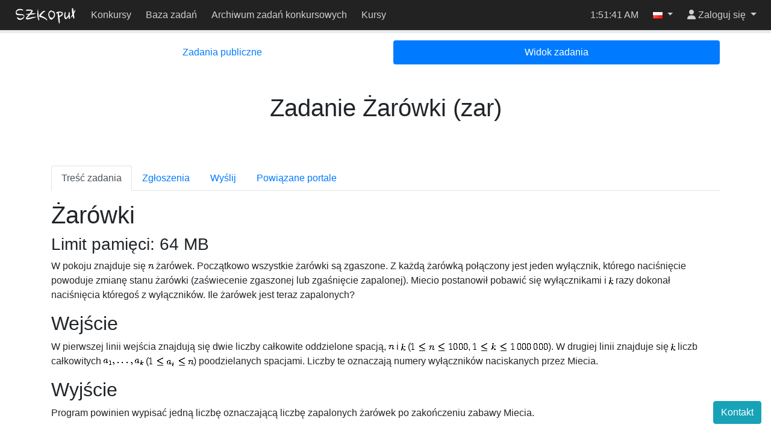

--- FILE ---
content_type: text/html; charset=utf-8
request_url: https://szkopul.edu.pl/problemset/problem/qGvNgx-rrpz8ngQHbwA9uDsO/site/?key=statement
body_size: 6154
content:
<!DOCTYPE html>



<html lang="pl" >
    <head>
    <script src="/static/darkreader.bundle.js"></script>
    
    
        <title>Zadanie Żarówki (zar) - Baza zadań - Szkopuł</title>
        <meta charset="UTF-8">
        <meta http-equiv="Content-Type" content="text/html; charset=utf-8">
        <meta name="viewport" content="width=device-width, initial-scale=1">
        

<link rel="shortcut icon" href="/static/szkopul/favicon.ico"/>


        
        <script src="/static/jquery.bundle.js"></script>

        <script src="/static/CACHE/js/output.7a27ddd92f7d.js"></script>

        
            <link rel="stylesheet" href="/static/CACHE/css/output.afed56fb51db.css" type="text/css">
        
        
        
<script type="text/javascript">

  var _gaq = _gaq || [];
  _gaq.push(['_setAccount', 'UA-22080958-5']);
  _gaq.push(['_trackPageview']);

  (function() {
    var ga = document.createElement('script'); ga.type = 'text/javascript'; ga.async = true;
    ga.src = ('https:' == document.location.protocol ? 'https://ssl' : 'http://www') + '.google-analytics.com/ga.js';
    var s = document.getElementsByTagName('script')[0]; s.parentNode.insertBefore(ga, s);
  })();

</script>


        
    
    </head>
    <body class="">
        <div class="wrapper">
            
            <header id="oioioi-navbar" class="oioioi-navbar d-print-none
            
             ">

                
                    

<a class="oioioi-navbar__brand oioioi-navbar__brand--always" href="/">
    <img src="/static/szkopul/napis.png" alt="SZKOpuł">
</a>

                

                <div class="oioioi-navbar__contests">
                    



                </div>

                
                    






    <div class="oioioi-navbar__menu-uncollapsed">
        
            
                <a href="/contest/">Konkursy</a>
            
        
            
                <a href="/problemset/">Baza zadań</a>
            
        
            
                <a href="/task_archive/">Archiwum zadań konkursowych</a>
            
        
            
                <a href="https://kursy.szkopul.edu.pl">Kursy</a>
            
        
    </div>

    <div class="oioioi-navbar__menu dropdown">
        <a href="#" type="button" class="dropdown-toggle" data-toggle="dropdown" aria-expanded="false">
            <span class="sr-only">Przełącz widoczność menu</span>
            <i class="fa-solid fa-bars"></i>
        </a>
        <div class="dropdown-menu">
            <a class="dropdown-item" href="/">Strona główna</a>
            
                
                    <a class="dropdown-item" href="/contest/">Konkursy</a>
                
            
                
                    <a class="dropdown-item" href="/problemset/">Baza zadań</a>
                
            
                
                    <a class="dropdown-item" href="/task_archive/">Archiwum zadań konkursowych</a>
                
            
                
                    <a class="dropdown-item" href="https://kursy.szkopul.edu.pl">Kursy</a>
                
            
        </div>
    </div>


                

                <div class="oioioi-navbar__extra">
                    
                    
                </div>

                <div class="oioioi-navbar__flex"></div>

                <div class="oioioi-navbar__countdown">
                    
                        <div class="countdown-time" id="countdown-time"></div>
<div id="countdown-progress" class="progress countdown-progress">
    <div class="progress-bar" role="progressbar" aria-valuenow="0" aria-valuemin="0" aria-valuemax="100">
        <span class="sr-only"></span>
    </div>
</div>
                    
                </div>

                <div class="oioioi-navbar__flex"></div>

                <div class="oioioi-navbar__extra">
                    
                    
                    
                        <time class="navbar-clock" id="clock">02:51:39</time>
                    
                </div>

                <div class="oioioi-navbar__lang">
                    
                        
    
    

    <div class="dropdown">
        <a href="#" class="dropdown-toggle" data-toggle="dropdown" role="button" aria-expanded="false">
            <img title="polski" src="/static/images/flags/pl.png"/>
            <span class="caret"></span>
        </a>
        <div class="dropdown-menu dropdown-menu-right">
            
                <a class="dropdown-item lang-select" href="#" lang="pl">
                    <img title="polski" src="/static/images/flags/pl.png"/>
                    polski
                    
                        <span class="current-language">✓</span>
                    
                </a>
            
                <a class="dropdown-item lang-select" href="#" lang="en">
                    <img title="English" src="/static/images/flags/en.png"/>
                    English
                    
                </a>
            
        </div>
    </div>


                    
                </div>

                <div class="oioioi-navbar__user-su">
                    
                        

<div>
    
</div>

                    
                </div>
                <div class="oioioi-navbar__user">
                    
                        



<script>
function setFocusToLoginInput(){
    // setTimeout used to run the focus command when the element is visible.
    // Now the dropdown didn't open yet, but after the event queue is emptied
    // and setTimeout is ran, it will be.
    window.setTimeout(function ()
    {
        document.getElementById('navbar-login-input').focus();
    }, 0);
}
</script>

    <div class="dropdown">
        <a href="#" id="navbar-username" class="dropdown-toggle" data-toggle="dropdown" role="button" onclick="setFocusToLoginInput()"
           aria-expanded="false">
            <i class="fa-solid fa-user"></i>
            <span class="username"> Zaloguj się</span>
        </a>
        <div class="dropdown-menu dropdown-menu-right">
            <form id="navbar-login" class="navbar-login p-3" action="/login/" method="post">
                <input type="hidden" name="csrfmiddlewaretoken" value="e9H1xzYmJKejA3Df8vVpV7RP3bSAEz2DKGu1XHpeBXHesI31DXtmHXNwYn6zGiUC">
                <input name="login_view-current_step" type="hidden" value="auth">
                <div class="form-group">
                    <input id="navbar-login-input" type="text" name="auth-username" class="form-control" placeholder="Login" tabindex="-1">
                </div>
                <div class="form-group">
                    <input type="password" name="auth-password" class="form-control" placeholder="Hasło">
                </div>
                <div class="form-row">
                    <div class="col"><button type="submit" class="btn btn-primary btn-block">Zaloguj się</button></div>
                    <div class="col"><a role="button" class="btn btn-outline-secondary btn-block" href="/register/">Załóż konto</a></div>
                </div>
            </form>
        </div>
    </div>


                    
                </div>
            </header>

            <div class=" body">
                
                
<div class="container">
    

<ul class="nav nav-pills nav-fill mb-3">
    
        <li role="presentation" class="nav-item">
            <a class="nav-link menu-link " href="/problemset/
            ">
                Zadania publiczne
            </a>
        </li>
    
        <li role="presentation" class="nav-item">
            <a class="nav-link menu-link active" href="/problemset/problem/qGvNgx-rrpz8ngQHbwA9uDsO/site/
            ">
                Widok zadania
            </a>
        </li>
    
</ul>

    

    
</div>


<div class="container">
    
    


    

    <div class="problem-title text-center content-row">
        <h1>Zadanie Żarówki (zar)</h1>
        
    </div>

    


<div id="tag-form" class="modal fade" tabindex="-1" role="dialog" aria-labelledby="modalLabel" aria-hidden="true">
    <div class="modal-dialog" role="document">
        <div class="modal-content">
            <div class="modal-header">
                <h5 class="modal-title text-center" id="modalLabel">Pomóż nam usprawnić bazę zadań!</h5>
                <button type="button" class="close" data-dismiss="modal" aria-label="Close">
                    <span aria-hidden="true">&times;</span>
                </button>
            </div>
            <form autocomplete="off" id="tag-form" method="post">
                <input type="hidden" name="csrfmiddlewaretoken" value="e9H1xzYmJKejA3Df8vVpV7RP3bSAEz2DKGu1XHpeBXHesI31DXtmHXNwYn6zGiUC">

                <div class="modal-body">
                    <section>
                        
<h5>
Gratulacje, rozwiązałeś zadanie poprawnie!</h5>
<p>
Baza zadań nie jest idealna, ale staramy się ciągle ją rozwijać. Przydałaby się w tym i Twoja pomoc. Jeśli możesz, wypełnij poniższy formularz, dzieląc się z resztą użytkowników algorytmami użytymi w rozwiązaniu oraz jego trudnością. Dziękujemy!</p>
                    </section>
                    <section id="after-submission"  class="d-none">
                        
<h5>Dziękujemy za Twój wkład!</h5>
<p>Wypełniłeś już formularz do tego problemu</p>
                    </section>

                    <hr class="separator">
                    <section class="form-group">
                        <h4 class="text-center">
                            <b data-toggle="tooltip" title="Pomyśl jakich algorytmów użyłeś do rozwiązania tego zadania, a także, pod jakie dziedziny algorytmiki ono podpada. Przykładami takich tagów są np. Graphs, albo NumberTheory">Algorytmy</b>
                        </h4>
                        <div class="content-row tag-input">
                            <div id="autocomplete">
                                <input id="algorithm-tags" class="form-control" type="text" name="tags"
                                       data-hints-url="/get_algorithm_tag_proposal_hints/"
                                       data-taglabel-url="/get_algorithm_tag_label/"
                                       placeholder='np. Dijkstra'
                                       maxlength="20">
                            </div>
                            <div class="content-row">
                                <button id="add-algorithm" type="button" class="btn btn-primary"
                                            data-taglabel-url="/get_algorithm_tag_label/" disabled>
                                    Dodaj
                                </button>
                            </div>
                        </div>
                        <div id="tags-container"  class="d-none"></div>
                    </section>


                    <hr class="separator">
                    <section class="form-group">
                        <h4 class="text-center">
                            <b data-toggle="tooltip" title="Większość problemów zalicza się do normalnej trudności - jest to ta domyślna. Niektóre są jednak przeznaczone do nauki podstaw programowania (te oznaczamy jako łatwe), a niektóre są wyjątkowo "trudne"">Poziom trudności</b>
                        </h4>
                        <div class="content-row btn-row">
                            
                                <div class="md-col-4 sm-col-2">
                                    <button type="button" class="btn btn-lg btn-option btn-block" data-state="">
                                        Bardzo łatwe
                                    </button>
                                </div>
                            
                                <div class="md-col-4 sm-col-2">
                                    <button type="button" class="btn btn-lg btn-option btn-block" data-state="">
                                        Bardzo trudne
                                    </button>
                                </div>
                            
                                <div class="md-col-4 sm-col-2">
                                    <button type="button" class="btn btn-lg btn-option btn-block" data-state="">
                                        Łatwe
                                    </button>
                                </div>
                            
                                <div class="md-col-4 sm-col-2">
                                    <button type="button" class="btn btn-lg btn-option btn-block" data-state="">
                                        Średnie
                                    </button>
                                </div>
                            
                                <div class="md-col-4 sm-col-2">
                                    <button type="button" class="btn btn-lg btn-option btn-block" data-state="">
                                        Trudne
                                    </button>
                                </div>
                            
                        </div>
                    </section>
                </div>
                <div class="modal-footer content-row text-center">
                    <button id="submit" type="button" class="btn btn-primary"
                            data-submit-url="/save_proposals/" data-problem="18217"
                            data-user="">
                        Wyślij
                    </button>
                </div>
                <p id="server-error" class="d-none text-danger error-message">
                    Podczas wysyłania formularza wystąpił błąd serwera
                </p>
                <p id="invalid-form" class="d-none text-danger error-message">
                    Musisz wprowadzić przynajmniej jeden tag algorytmiczny oraz wybrać dokładnie jeden tag pochodzenia!
                </p>
            </form>
        </div>
    </div>
</div>

    <ul class="nav nav-tabs mb-3">
        
            
                <li class="nav-item">
                    <a class="nav-link active" href="/problemset/problem/qGvNgx-rrpz8ngQHbwA9uDsO/site/?key=statement">Treść zadania</a>
                </li>
            
        
            
                <li class="nav-item">
                    <a class="nav-link " href="/problemset/problem/qGvNgx-rrpz8ngQHbwA9uDsO/site/?key=submissions">Zgłoszenia</a>
                </li>
            
        
            
                <li class="nav-item">
                    <a class="nav-link " href="/problemset/problem/qGvNgx-rrpz8ngQHbwA9uDsO/site/?key=submit">Wyślij</a>
                </li>
            
        
            
        
            
                <li class="nav-item">
                    <a class="nav-link " href="/problemset/problem/qGvNgx-rrpz8ngQHbwA9uDsO/site/?key=related_portal_pages">Powiązane portale</a>
                </li>
            
        
    </ul>
    <div class="nav-content">
        
<div width="100%" height="800px">
    <div>
<h1>Żarówki</h1>
<h3>Limit pamięci: 64 MB</h3>
<p>
W pokoju znajduje się <span class="texmath"><img src="images/PAS/zar-tex.1.png"/></span> żarówek. Początkowo wszystkie żarówki są zgaszone. Z każdą żarówką połączony jest jeden wyłącznik, którego naciśnięcie powoduje zmianę stanu żarówki (zaświecenie zgaszonej lub zgaśnięcie zapalonej). Miecio postanowił pobawić się wyłącznikami i <span class="texmath"><img src="images/PAS/zar-tex.2.png"/></span> razy dokonał naciśnięcia któregoś z wyłączników. Ile żarówek jest teraz zapalonych?
</p>
<h2>Wejście</h2>
<p>
W pierwszej linii wejścia znajdują się dwie liczby całkowite oddzielone spacją, <span class="texmath"><img src="images/PAS/zar-tex.3.png"/></span> i <span class="texmath"><img src="images/PAS/zar-tex.4.png"/></span> (<span class="texmath"><img src="images/PAS/zar-tex.5.png"/></span>, <span class="texmath"><img src="images/PAS/zar-tex.6.png"/></span>). W drugiej linii znajduje się <span class="texmath"><img src="images/PAS/zar-tex.7.png"/></span> liczb całkowitych <span class="texmath"><img src="images/PAS/zar-tex.8.png"/></span> (<span class="texmath"><img src="images/PAS/zar-tex.9.png"/></span>) poodzielanych spacjami. Liczby te oznaczają numery wyłączników naciskanych przez Miecia.
</p>
<h2>Wyjście</h2>
<p>
Program powinien wypisać jedną liczbę oznaczającą liczbę zapalonych żarówek po zakończeniu zabawy Miecia.
</p>
<h2>Przykład</h2>
<p>Dla danych wejściowych:</p><pre>3 8
1 1 2 1 3 2 2 1</pre>
<p>poprawną odpowiedzią jest:</p><pre>2</pre>
<p><i>Zadanie powstało w ramach projektu edukacyjnego Mazowieckie Talenty.</i></p>
</div>
</div>



    </div>

    <form id="add_to_contest" method="post"  class="d-none">
        <input type="hidden" name="csrfmiddlewaretoken" value="e9H1xzYmJKejA3Df8vVpV7RP3bSAEz2DKGu1XHpeBXHesI31DXtmHXNwYn6zGiUC">
        <input id="url_key" name="url_key" type="hidden">
    </form>

    <script type="text/javascript" src="/static/problems/problemset/add-to-contest.js"></script>
    <script type="text/javascript" src="/static/problems/problemset/tag-form.js"></script>
    <script type="text/javascript">var problemsiteKey = "qGvNgx-rrpz8ngQHbwA9uDsO"; </script>


</div>

            </div>

            
                
                
<footer class="footer container-fluid">
  <div class="footer-content">
    <span class="text-muted">
<!--
        Please make sure that the following text is visible. We are glad that
        you are using SIO2 and we simply want the other people to learn about
        this system, too. Thank you.
    -->
      Działa na bazie <a href="https://www.github.com/sio2project/oioioi">OIOIOI</a>, części <a href="https://github.com/sio2project">SIO2 Project</a>.
    </span>
  </div>
  <input type="checkbox" id="dark-mode-toggle">
  <script>
    if (localStorage.getItem("dark-mode") === "enabled") {
      document.getElementById("dark-mode-toggle").checked = true;
    }
  </script>
  
<div id="outdated-model" tabindex="-1" class="modal fade" role="dialog">
  <div class="modal-dialog" role="document">
    <div class="modal-content">
      <div class="modal-header">
        <h5 class="modal-title">Ta strona może zawierać nieaktualną treść</h5>
        <button type="button" class="close" data-dismiss="modal" aria-label="Zamknij">
            <span aria-hidden="true">&times;</span>
        </button>
      </div>
      <div class="modal-body">
        
            <p>Ta strona może prezentować nieaktualną, bądź mylącą w inny sposób, treść. Zaleca się jej odświeżenie.</p>
            <p>Naciśnij <strong>Oddal</strong>, by zamknąć to okienko. Zniesie to również kolejne powiadomienia.</p>
        
      </div>
      <div class="modal-footer">
        <button type="button" class="btn btn-outline-secondary" data-dismiss="modal">Oddal</button>
        <button type="button" class="btn btn-primary" onclick="location.reload(true);" aria-hidden="true">Odśwież</button>
      </div>
    </div>
  </div>
</div>

<script>
    $(function() {
        $(window).trigger('initialStatus', JSON.parse('{\u0022is_superuser\u0022: false, \u0022user\u0022: \u0022\u0022, \u0022sync_time\u0022: 3000000, \u0022status_url\u0022: \u0022/status/\u0022, \u0022is_contest_admin\u0022: false, \u0022is_contest_basicadmin\u0022: false, \u0022is_real_superuser\u0022: false, \u0022is_under_su\u0022: false, \u0022real_user\u0022: \u0022\u0022, \u0022time\u0022: 1769305899.0, \u0022round_start_date\u0022: 0, \u0022round_end_date\u0022: 0, \u0022is_time_admin\u0022: false, \u0022is_admin_time_set\u0022: false, \u0022messages\u0022: {}}'));
    });
</script>

</footer>

<div class="modal fade" id="szkopul-contact-form" tabindex="-1" role="dialog" aria-labelledby="szkopul-contact-form-title">
  <div class="modal-dialog" role="document">
    <div class="modal-content">
      <div class="modal-header">
        <h5 id="szkopul-contact-form-title" class="modal-title">Kontakt</h5>
        <button class="close" data-dismiss="modal" aria-label="Zamknij">
          <span aria-hidden="true">&times;</span>
        </button>
      </div>
      <div class="modal-body">
        <section>
          <p>In the event of technical difficulties with Szkopuł, please contact us via email at <a href="/cdn-cgi/l/email-protection#0b787160647b7e674b6d7962256e6f7e257b67"><span class="__cf_email__" data-cfemail="e0939a8b8f90958ca0869289ce858495ce908c">[email&#160;protected]</span></a>.</p> <p> If you would like to talk about tasks, solutions or technical problems, please visit our Discord servers. They are moderated by the community, but members of the support team are also active there.</p>
        </section>
        <div style="justify-content: space-evenly; display: flex; max-width: 100%; flex-wrap: wrap;">
          <iframe class="my-2" id="iframe1" src="" width="350" height="500" allowtransparency="true" frameborder="0" sandbox="allow-popups allow-popups-to-escape-sandbox allow-same-origin allow-scripts"></iframe>
          <iframe class="my-2" id="iframe2" src="" width="350" height="500" allowtransparency="true" frameborder="0" sandbox="allow-popups allow-popups-to-escape-sandbox allow-same-origin allow-scripts"></iframe>
        </div>
      </div>
    </div>
  </div>
</div>
<div id="szkopul-contact-form-open-div">
<button class="btn btn-info" id="szkopul-contact-form-open"  type="button"
    data-toggle="modal" data-target="#szkopul-contact-form">
  Kontakt
</button>
</div>


<script data-cfasync="false" src="/cdn-cgi/scripts/5c5dd728/cloudflare-static/email-decode.min.js"></script><script type="text/javascript">
  $('#szkopul-contact-form-open').on('click', function() {
    $('#iframe1').attr('src', 'https://discord.com/widget?id=1172296729278820403&theme=light');
    $('#iframe2').attr('src', 'https://discord.com/widget?id=706063478292480021&theme=light');
  });
</script>





            
        </div>
        
            <script>const oioioi_base_url = "/";</script>
            <script src="/jsi18n/"></script>
            <script src="/static/index.bundle.js"></script>
            <script>
                window.MathJax = {
                    tex: {
                      inlineMath: [ ['$','$'], ['\\(','\\)'] ],
                      displayMath: [ ['$$','$$'], ['\\[','\\]'] ],
                      processEscapes: true
                    },
                    options: {
                        ignoreHtmlClass: 'tex2jax_ignore',
                        processHtmlClass: 'tex2jax_process'
                    }
                };
            </script>
            <script type="text/javascript" id="MathJax-script" src="/static/mathjax/tex-chtml.js"></script>
        
    <script defer src="https://static.cloudflareinsights.com/beacon.min.js/vcd15cbe7772f49c399c6a5babf22c1241717689176015" integrity="sha512-ZpsOmlRQV6y907TI0dKBHq9Md29nnaEIPlkf84rnaERnq6zvWvPUqr2ft8M1aS28oN72PdrCzSjY4U6VaAw1EQ==" data-cf-beacon='{"version":"2024.11.0","token":"021d703a1ea44afe8b2b0ebe509f4d69","r":1,"server_timing":{"name":{"cfCacheStatus":true,"cfEdge":true,"cfExtPri":true,"cfL4":true,"cfOrigin":true,"cfSpeedBrain":true},"location_startswith":null}}' crossorigin="anonymous"></script>
</body>
</html>


--- FILE ---
content_type: application/javascript; charset=utf-8
request_url: https://szkopul.edu.pl/static/problems/problemset/tag-form.js
body_size: 2055
content:
$(document).ready(function () {
    const selectedColor = 'lightgreen';
    const unselectedColor = '#e5e5e5';

    const $modalFooter = $('.modal-footer');
    const $submittedText = $('#after-submission');
    const $form = $('#tag-form');
    const $buttons = $('.btn-option');
    const $formOpen = $('#open-form');
    const $algorithmInput = $('#algorithm-tags');
    const $addAlgorithm = $('#add-algorithm');
    const $autocomplete = $('#autocomplete');
    const $proposals = $('#tags-container');
    const $inputContainer = $('.tag-input');
    const $submit = $('#submit');
    const $serverError = $('#server-error');
    const $invalidForm = $('#invalid-form');

    function clearAutocomplete() {
        const $list = $('.autocomplete-list');
        $list.children().remove();
        $list.remove();
    }

    function clearActive() {
        const $items = $('.autocomplete-active');
        $items.removeClass('autocomplete-active');
    }

    function clearProposals() {
        $proposals.empty();
        $proposals.addClass("hidden");
        $inputContainer.css('margin-bottom', '4rem');
    }

    // enable tooltips
    $('[data-toggle="tooltip"]').tooltip();

    // show tag proposal form to the user if it's the first time they qualify
    if ($formOpen.length && !Cookies.get('shown_proposal_popup')) {
        $form.modal('toggle');
        Cookies.set('shown_proposal_popup', true, { expires: 1000 });
    }

    // allow only one button to be selected
    $buttons.on('click', function () {
        const prevDataState = $(this).attr('data-state');
        $buttons.css('background-color', unselectedColor);
        $buttons.attr('data-state', '');
        if (prevDataState !== 'selected') {
            $(this).css('background-color', selectedColor);
            $(this).attr('data-state', 'selected');
        }
    });

    // add hovering
    $buttons.hover(function () {
        $(this).css('background-color', selectedColor);
    }, function () {
        if ($(this).attr('data-state') !== 'selected') {
            $(this).css('background-color', unselectedColor);
        }
    });

    // clear the form every time it opens
    $formOpen.on('click', function () {
        $algorithmInput.val('');
        $addAlgorithm.attr('disabled', true);
        $buttons.css('background-color', unselectedColor);
        $buttons.attr('data-state', '');
        $serverError.addClass('hidden');
        $invalidForm.addClass('hidden');
        clearProposals();
    });

    // autocomplete tags
    $algorithmInput.on('input', function () {
        const val = $(this).val();

        clearAutocomplete();

        if (val !== "") {
            const url = $(this).data('hintsUrl');
            $.getJSON(url, {query: val}).done(function (hints) {
                const possibleTags = hints.filter(function (hint) {
                    let add = true;
                    $('.tag-proposal').each(function () {
                        if ($(this).text() === hint) {
                            add = false;
                        }
                    });

                    return add;
                }).map(function (hint) {
                    const occurrence = hint.toLowerCase().indexOf(val.toLowerCase());
                    if (occurrence !== -1) {
                        const beforeBold = hint.substring(0, occurrence);
                        const bold = hint.substring(occurrence, occurrence + val.length);
                        const afterBold = hint.substring(occurrence + val.length);
                        hint = `${beforeBold}<strong>${bold}</strong>${afterBold}`;
                    }

                    return `<li class="autocomplete-item">${hint}</li>`;
                });

                $autocomplete.append('<ul class="autocomplete-list"></ul>');
                $('.autocomplete-list').append(possibleTags);
            });
        } else {
             $addAlgorithm.attr('disabled', true);
        }
    });

    // mouse hovering for autocomplete options
    $autocomplete.on('mouseenter', '.autocomplete-item', function () {
        clearActive();
        $(this).addClass('autocomplete-active');
    });

    // autofill when clicked
    $autocomplete.on('click', '.autocomplete-item', function () {
        $algorithmInput.val($(this).text());
        $addAlgorithm.removeAttr('disabled');
        clearAutocomplete();
    });

    // close autocomplete when clicked anywhere else on the document
    $(document).on('click', function () {
        clearAutocomplete();
    });

    // function invoked when hitting enter when focus on text input is on
    // or when clicking "Add" button if enabled
    function addTagLabel(tagLabelUrl) {
        const name = $algorithmInput.val();
        const proposed = $('.tag-proposal').toArray().map(function (proposal) {
            return proposal.textContent;
        });
        $.getJSON(tagLabelUrl, {name: name, proposed: jQuery.inArray(name, proposed)}).done(function (tags) {
            tags.forEach(function (tag) {
                $inputContainer.css('margin-bottom', '2rem');
                const label = $('<span/>', {
                    'class': 'label tag-label tag-proposal tag-label-algorithm',
                    text: tag,
                });
                $proposals.append(label);
                $proposals.append('\n');
                $proposals.removeClass('hidden');
                $algorithmInput.val('');
                $addAlgorithm.attr('disabled', true);
            });
        });
    }

    // handle keyboard navigation
    $algorithmInput.on('keydown', function (e) {
        const $items = $('.autocomplete-item');
        const $active = $('.autocomplete-active');

        switch (e.which) {
            // down
            case 40:
                if (!$active.length) {
                    $items.first().addClass('autocomplete-active');
                } else {
                    $active.removeClass('autocomplete-active');
                    $active.next().addClass('autocomplete-active');
                }
                break;
            // up
            case 38:
                if ($active.length) {
                    $active.removeClass('autocomplete-active');
                    $active.prev().addClass('autocomplete-active');
                } else {
                    $items.last().addClass('autocomplete-active');
                }
                break;
            // enter
            case 13:
                e.preventDefault();
                if ($active.length) {
                    $active.click();
                } else {
                    addTagLabel($(this).data('taglabelUrl'));
                }
        }
    });

    // adding algorithms using "Add" button
    $addAlgorithm.on('click', function () {
        addTagLabel($(this).data('taglabelUrl'));
    });

    // deleting proposals
    $proposals.on('click', '.tag-proposal', function () {
       $(this).remove();
       if (!$proposals.children().length) {
           $proposals.addClass('hidden');
           $inputContainer.css('margin-bottom', '4rem');
       }
    });

    // post data after submit
    $submit.on('click', function () {
        const tags = $('.tag-proposal').toArray().map(function (proposal) {
            return proposal.textContent;
        });
        let difficulty = '';
        const $selected = $('button[data-state="selected"]');
        if ($selected.length) {
            difficulty = $selected.toArray()[0].textContent.trim();
        }

        $serverError.addClass('hidden');
        $invalidForm.addClass('hidden');

        if (!tags.length || difficulty === '') {
            $invalidForm.removeClass('hidden');
            return;
        }

        const proposals = {
            tags: tags,
            difficulty: difficulty,
            problem: $(this).data('problem'),
            user: $(this).data('user'),
            csrfmiddlewaretoken: Cookies.get('csrftoken'),
        };

        $.ajax({
            type: 'POST',
            url: $(this).data('submitUrl'),
            data: proposals,
            success: function () {
                $modalFooter.remove();
                $submittedText.siblings().remove();
                $submittedText.removeClass('hidden');
                $form.modal('toggle');
            },
            error: function () {
                $serverError.removeClass('hidden');
            }
        });
    });
});
